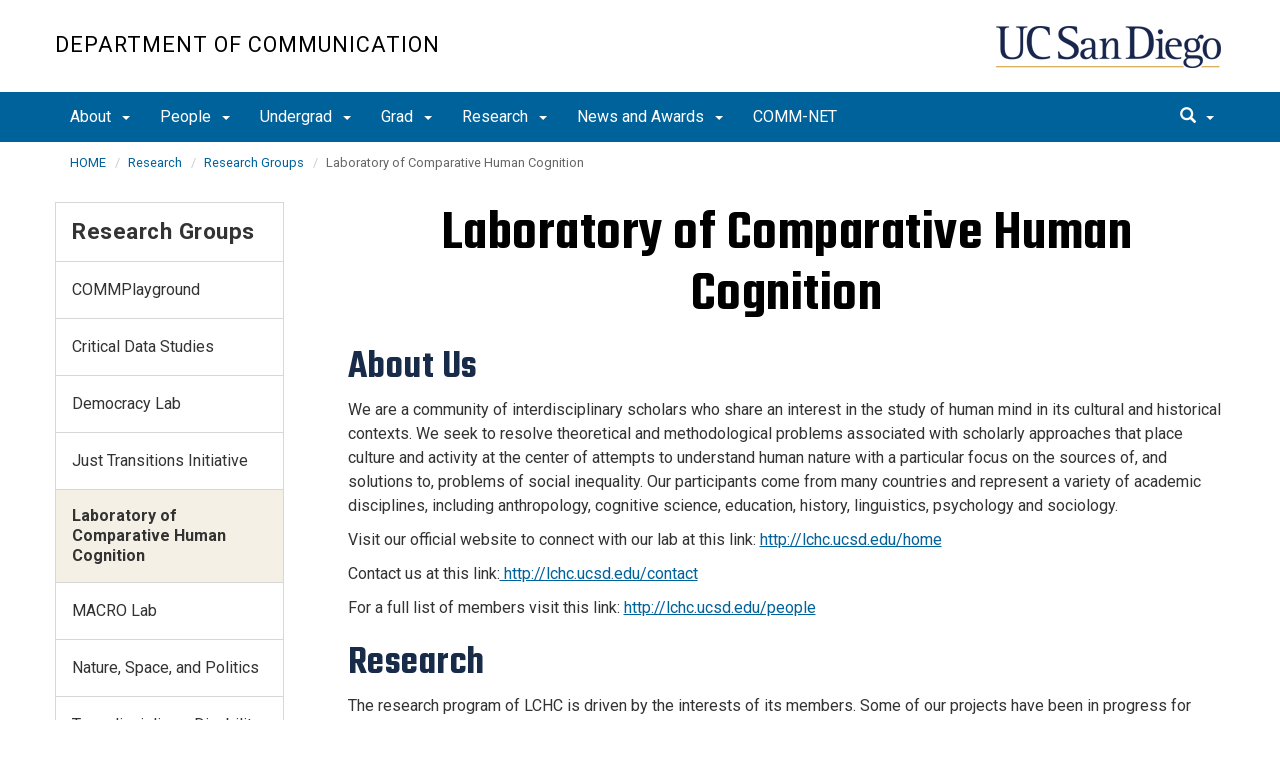

--- FILE ---
content_type: text/html; charset=UTF-8
request_url: https://communication.ucsd.edu/research/groups/lchc/index.html
body_size: 58179
content:
<!DOCTYPE html>
<html xmlns="http://www.w3.org/1999/xhtml" class="no-js" lang="en-US">
	<head>
		



 



    <meta charset="utf-8"/>
    <meta content="IE=edge" http-equiv="X-UA-Compatible"/>
    <meta content="initial-scale=1.0" name="viewport"/>
    <meta content="7MiYjX2ZghMOWvtKRWlar--c6mD2ose5EcbQFQ6szFA" name="google-site-verification"/>
    
    <title>LCHC</title>
    <meta content="University of California, San Diego" name="ORGANIZATION"/>
    <meta content="index,follow,noarchive" name="robots"/>
    <meta content="Communication" name="SITE"/>
    <meta content="LCHC" name="PAGETITLE"/>
    <meta content="LCHC" name="DESCRIPTION"/>
    <meta content="61374d370aaf6b3a02daa3d8d65352f7" name="id"/>

   
    


    

		








 




<link href="//cdn.ucsd.edu/cms/decorator-5/styles/bootstrap.min.css" rel="stylesheet"/>
<link href="//cdn.ucsd.edu/cms/decorator-5/styles/base.min.css" rel="stylesheet"/>


        
    




<!-- Site-specific CSS files -->
    
    
    
<!-- Other CSS files -->
<!--[if lt IE 9]>
<link rel="stylesheet" href="https://cdn.ucsd.edu/cms/decorator-5/styles/ie-support.css" />
<![endif]-->

<!-- Other JS files -->


<script src="https://cdn.ucsd.edu/cms/decorator-5/scripts/modernizr.min.js"></script>


        
    
    


<!-- Site-specific javascript files -->


    

<!--[if lt IE 9]>
<script src="https://cdn.ucsd.edu/cms/decorator-5/scripts/respond.min.js"></script>
<link href="https://cdn.ucsd.edu/cms/decorator-5/scripts/cross-domain/respond-proxy.html" id="respond-proxy" rel="respond-proxy" />
<link href="/_resources/cross-domain/respond.proxy.gif" id="respond-redirect" rel="respond-redirect" />
<script src="/_resources/cross-domain/respond.proxy.js"></script>
<![endif]-->


	</head>
	<body>
	    
		<header class="layout-header">
			<a class="sr-only skip-to-main" href="#main-content">Skip to main content</a>
			<div id="uc-emergency"></div>
			<!-- title section -->
			<section aria-label="Site Name" class="layout-title">
				<div class="layout-container container">
					




<a class="title-header title-header-large" href="/">
            Department of Communication
    </a>
    
<a class="title-header title-header-short" href="/">
            Communication
    </a>

    <a class="title-logo" href="http://www.ucsd.edu">UC San Diego</a>



				</div>
			</section>
		</header>
		
		<div class="navmenu navmenu-default navmenu-fixed-left offcanvas" style="">
		






<ul class="nav navbar-nav navbar-right msearch">
		    <li>
			    <div class="search">
		            <button aria-label="search" class="search-toggle btn-default">
		                <span class="glyphicon glyphicon-search"></span> <span class="caret"></span>
		            </button>

		            <div class="search-content" id="search-m">

                        <form action="/search/index.html" method="get">
                            <label for="search-scope" style="display:none;">Search</label>
                            <select class="search-scope" id="search-scope-m" name="search-scope">
                                                                    <option selected="selected" value="communication">This Site</option>
                                                                <option value="default_collection">All UCSD Sites</option>
                                <option value="faculty-staff">Faculty/Staff</option>
                            </select>
                        
                            <div class="input-group">
                                <label for="q-m" style="display:none;">Search Term</label>
                                <input autofocus="autofocus" class="form-control search-term" id="q-m" name="search-term-m" placeholder="Search..." type="search"/>
                            </div>
                            <input class="sr-only" type="submit" value="Submit"/>
                        </form>

                    </div>
        </div>
    </li>
</ul>










  
<button aria-controls="navbar" class="navbar-toggle sr-only" data-canvas="body" data-target=".navmenu" data-toggle="offcanvas" type="button">Close Nav</button>

<ul class="nav navmenu-nav">
                       
                                                                                          
                                                                                                                                                           
                                                                                                                                                   
                                                                                                                                                   
                                                                                                                                                   
                                 
                                 
                 
          
          <li class="dropdown open "><a href="../../../about/index.html">About <span class="caret"></span>          </a>
                   
                                                                                           <ul class="dropdown-menu navmenu-nav">
                                                                                                                                                           <li><a href="../../../about/contact.html">Contact</a></li>
                                                                                                                                                   <li><a href="../../../about/covid.html">COVID-19 Updates</a></li>
                                                                                                                                                   <li><a href="../../../about/department-statements1.html">Department Statements</a></li>
                                                                                                                                                   <li><a href="../../../about/sp-art-installation.html">Something Pacific: An Art Installation by Nam June Paik</a></li>
                        </ul>
       
                             </li>
                                
                                                                                 
                                                             
                                                                                                                                                   
                                                                                                                                                   
                                                                                                                                                   
                                                                                                                                                   
                                                                                                                                                   
                                                                                                                                                   
                                                                                                                                                   
                                                                                                                                                   
                                                                                                                                        
                                 
                 
          
          <li class="dropdown open "><a href="../../../people/index.html">People <span class="caret"></span>          </a>
                   
                                                                                  <ul class="dropdown-menu navmenu-nav">
                                                             <li><a href="../../../people/affiliates/index.html">Affiliates</a></li>
                                                                                                                                                   <li><a href="../../../people/admin/index.html">Administration</a></li>
                                                                                                                                                   <li><a href="../../../people/faculty/index.html">Faculty</a></li>
                                                                                                                                                   <li><a href="../../../people/faculty-emeriti/index.html">Faculty Emeriti</a></li>
                                                                                                                                                   <li><a href="../../../people/grads/index.html">Graduate Students</a></li>
                                                                                                                                                   <li><a href="../../../people/grad-alumni/index.html">Graduate Alumni</a></li>
                                                                                                                                                   <li><a href="../../../people/in-memorium/index.html">In Memoriam</a></li>
                                                                                                                                                   <li><a href="../../../people/lecturers/index.html">Lecturers</a></li>
                                                                                                                                                   <li><a href="../../../people/visiting-scholars/index.html">Visiting Scholars</a></li>
                                                                                                                               </ul>
       
                             </li>
                                
                                                                                 
                                                             
                                                                                                                                                   
                                                                                                                                                   
                                                                                                                                                   
                                                                                                                                                   
                                                                                                                                                   
                                                                                                                                        
                                 
                 
          
          <li class="dropdown open "><a href="../../../undergrad/index.html">Undergrad <span class="caret"></span>          </a>
                   
                                                                                  <ul class="dropdown-menu navmenu-nav">
                                                             <li><a href="../../../undergrad/degree-programs/index.html">Degree Programs</a></li>
                                                                                                                                                   <li><a href="../../../undergrad/current-prospective/index.html">Current &amp; Prospective Students</a></li>
                                                                                                                                                   <li><a href="../../../undergrad/courses/index.html">Courses</a></li>
                                                                                                                                                   <li><a href="../../../undergrad/ucs/index.html">Undergraduate Communication Society</a></li>
                                                                                                                                                   <li><a href="../../../undergrad/honors-program/index.html">Honors Program</a></li>
                                                                                                                                                   <li><a href="https://speechdebate.ucsd.edu">Speech and Debate Team</a></li>
                                                                                                                               </ul>
       
                             </li>
                                
                                                                                 
                                                             
                                                                                                                                                   
                                                                                                                                                   
                                                                                                                                                   
                                                                                                                                                   
                                                                                                                                                   
                                                                                                                                                   
                                                                                                                                        
                                 
                 
          
          <li class="dropdown open "><a href="../../../graduate/index.html">Grad <span class="caret"></span>          </a>
                   
                                                                                  <ul class="dropdown-menu navmenu-nav">
                                                             <li><a href="../../../graduate/grad-curriculum.html">About our Curriculum</a></li>
                                                                                                                                                   <li><a href="../../../graduate/grad-program-requirements.html">Graduate Program Requirements</a></li>
                                                                                                                                                   <li><a href="../../../graduate/grad_theory_and_methods_courses.html">Theory and Methods Courses</a></li>
                                                                                                                                                   <li><a href="../../../graduate/grad-admissions.html">Graduate Admissions</a></li>
                                                                                                                                                   <li><a href="../../../graduate/admissions-faq.html">Admissions FAQ</a></li>
                                                                                                                                                   <li><a href="../../../graduate/resources.html">Resources</a></li>
                                                                                                                                                   <li><a href="../../../graduate/science-studies.html">Science Studies Program</a></li>
                                                                                                                               </ul>
       
                             </li>
                                
                                                                                 
                                                             
                                                                                                                                                   
                                                                                                                                                   
                                                                                                                                                   
                                                                                                                                                                                                                                                          
                                 
                                 
                 
          
          <li class="dropdown open "><a href="../../index.html">Research <span class="caret"></span>          </a>
                   
                                                                                  <ul class="dropdown-menu navmenu-nav">
                                                             <li><a href="../../research-topics.html">Research Topics</a></li>
                                                                                                                                                   <li><a href="../index.html">Research Groups</a></li>
                                                                                                                                                   <li><a href="../../books-new.html">Books</a></li>
                                                                                                                                                   <li><a href="../../drawer-films-new.html">Films &amp; Media</a></li>
                                                                                                                                                                                                                                                          <li><a href="https://communication.ucsd.edu/people/grad-alumni/index.html">Dissertation Defenses</a></li>
                        </ul>
       
                             </li>
                                
                                                                                          
                                                                                                                                                           
                                                                                                                                                   
                                                                                                                                                   
                                 
                                 
                 
          
          <li class="dropdown open "><a href="../../../news/index.html">News and Awards <span class="caret"></span>          </a>
                   
                                                                                           <ul class="dropdown-menu navmenu-nav">
                                                                                                                                                           <li><a href="../../../news/awards-and-accolades.html">Awards and Accolades</a></li>
                                                                                                                                                   <li><a href="../../../news/news-page.html">In the News</a></li>
                                                                                                                                                   <li><a href="../../../news/past-events.html">Past Events</a></li>
                        </ul>
       
                             </li>
                                
                                                                                                                                                                                    
                
        <li class=""><a href="../../../comm-net/index.html">COMM-NET</a>
          
                   
                                                                                                                                                                                </li>
         </ul>

		</div>
		
		<nav class="navbar navbar-default navbar-static-top">
			<div class="container">
			    
                <div class="navbar-header">
        			<button aria-controls="navbar" aria-expanded="false" class="navbar-toggle" data-canvas="body" data-target=".navmenu" data-toggle="offcanvas" type="button">
          			    <span class="sr-only">Toggle navigation</span>
    
          					<div class="col-sm-1 mobile-nav-bars">
          				    <span class="icon-bar"></span>
          				    <span class="icon-bar"></span>
          				    <span class="icon-bar"></span>
             				</div>
              			<div class="col-sm-1 mobile-nav-icon">
                          MENU
          			    </div>
          			    
                    </button>
                    
                    <div class="col-sm-4 pull-right visible-xs-block">
                        <img alt="UC San Diego Logo" class="img-responsive header-logo" src="https://cdn.ucsd.edu/cms/decorator-5/styles/img/ucsd-footer-logo-white.png"/>
                    </div>
                    
                </div>
                
                <div class="navbar-collapse collapse" id="navbar">
			    
    	            








<ul class="nav navbar-nav navbar-nav-list">
                       
                                                                                          
                                                                                                                                                           
                                                                                                                                                   
                                                                                                                                                   
                                                                                                                                                   
                                 
                                 
                 
          
          <li class="dropdown "><a aria-expanded="false" class="dropdown-toggle" data-close-others="true" data-hover="dropdown" href="../../../about/index.html">About <span class="caret"></span>          </a>
                   
                                                                                           <ul class="dropdown-menu">
                                                                                                                                                           <li><a href="../../../about/contact.html">Contact</a></li>
                                                                                                                                                   <li><a href="../../../about/covid.html">COVID-19 Updates</a></li>
                                                                                                                                                   <li><a href="../../../about/department-statements1.html">Department Statements</a></li>
                                                                                                                                                   <li><a href="../../../about/sp-art-installation.html">Something Pacific: An Art Installation by Nam June Paik</a></li>
                        </ul>
       
                             </li>
                                
                                                                                 
                                                             
                                                                                                                                                   
                                                                                                                                                   
                                                                                                                                                   
                                                                                                                                                   
                                                                                                                                                   
                                                                                                                                                   
                                                                                                                                                   
                                                                                                                                                   
                                                                                                                                        
                                 
                 
          
          <li class="dropdown "><a aria-expanded="false" class="dropdown-toggle" data-close-others="true" data-hover="dropdown" href="../../../people/index.html">People <span class="caret"></span>          </a>
                   
                                                                                  <ul class="dropdown-menu">
                                                             <li><a href="../../../people/affiliates/index.html">Affiliates</a></li>
                                                                                                                                                   <li><a href="../../../people/admin/index.html">Administration</a></li>
                                                                                                                                                   <li><a href="../../../people/faculty/index.html">Faculty</a></li>
                                                                                                                                                   <li><a href="../../../people/faculty-emeriti/index.html">Faculty Emeriti</a></li>
                                                                                                                                                   <li><a href="../../../people/grads/index.html">Graduate Students</a></li>
                                                                                                                                                   <li><a href="../../../people/grad-alumni/index.html">Graduate Alumni</a></li>
                                                                                                                                                   <li><a href="../../../people/in-memorium/index.html">In Memoriam</a></li>
                                                                                                                                                   <li><a href="../../../people/lecturers/index.html">Lecturers</a></li>
                                                                                                                                                   <li><a href="../../../people/visiting-scholars/index.html">Visiting Scholars</a></li>
                                                                                                                               </ul>
       
                             </li>
                                
                                                                                 
                                                             
                                                                                                                                                   
                                                                                                                                                   
                                                                                                                                                   
                                                                                                                                                   
                                                                                                                                                   
                                                                                                                                        
                                 
                 
          
          <li class="dropdown "><a aria-expanded="false" class="dropdown-toggle" data-close-others="true" data-hover="dropdown" href="../../../undergrad/index.html">Undergrad <span class="caret"></span>          </a>
                   
                                                                                  <ul class="dropdown-menu">
                                                             <li><a href="../../../undergrad/degree-programs/index.html">Degree Programs</a></li>
                                                                                                                                                   <li><a href="../../../undergrad/current-prospective/index.html">Current &amp; Prospective Students</a></li>
                                                                                                                                                   <li><a href="../../../undergrad/courses/index.html">Courses</a></li>
                                                                                                                                                   <li><a href="../../../undergrad/ucs/index.html">Undergraduate Communication Society</a></li>
                                                                                                                                                   <li><a href="../../../undergrad/honors-program/index.html">Honors Program</a></li>
                                                                                                                                                   <li><a href="https://speechdebate.ucsd.edu">Speech and Debate Team</a></li>
                                                                                                                               </ul>
       
                             </li>
                                
                                                                                 
                                                             
                                                                                                                                                   
                                                                                                                                                   
                                                                                                                                                   
                                                                                                                                                   
                                                                                                                                                   
                                                                                                                                                   
                                                                                                                                        
                                 
                 
          
          <li class="dropdown "><a aria-expanded="false" class="dropdown-toggle" data-close-others="true" data-hover="dropdown" href="../../../graduate/index.html">Grad <span class="caret"></span>          </a>
                   
                                                                                  <ul class="dropdown-menu">
                                                             <li><a href="../../../graduate/grad-curriculum.html">About our Curriculum</a></li>
                                                                                                                                                   <li><a href="../../../graduate/grad-program-requirements.html">Graduate Program Requirements</a></li>
                                                                                                                                                   <li><a href="../../../graduate/grad_theory_and_methods_courses.html">Theory and Methods Courses</a></li>
                                                                                                                                                   <li><a href="../../../graduate/grad-admissions.html">Graduate Admissions</a></li>
                                                                                                                                                   <li><a href="../../../graduate/admissions-faq.html">Admissions FAQ</a></li>
                                                                                                                                                   <li><a href="../../../graduate/resources.html">Resources</a></li>
                                                                                                                                                   <li><a href="../../../graduate/science-studies.html">Science Studies Program</a></li>
                                                                                                                               </ul>
       
                             </li>
                                
                                                                                 
                                                             
                                                                                                                                                   
                                                                                                                                                   
                                                                                                                                                   
                                                                                                                                                                                                                                                          
                                 
                                 
                 
          
          <li class="dropdown "><a aria-expanded="false" class="dropdown-toggle" data-close-others="true" data-hover="dropdown" href="../../index.html">Research <span class="caret"></span>          </a>
                   
                                                                                  <ul class="dropdown-menu">
                                                             <li><a href="../../research-topics.html">Research Topics</a></li>
                                                                                                                                                   <li><a href="../index.html">Research Groups</a></li>
                                                                                                                                                   <li><a href="../../books-new.html">Books</a></li>
                                                                                                                                                   <li><a href="../../drawer-films-new.html">Films &amp; Media</a></li>
                                                                                                                                                                                                                                                          <li><a href="https://communication.ucsd.edu/people/grad-alumni/index.html">Dissertation Defenses</a></li>
                        </ul>
       
                             </li>
                                
                                                                                          
                                                                                                                                                           
                                                                                                                                                   
                                                                                                                                                   
                                 
                                 
                 
          
          <li class="dropdown "><a aria-expanded="false" class="dropdown-toggle" data-close-others="true" data-hover="dropdown" href="../../../news/index.html">News and Awards <span class="caret"></span>          </a>
                   
                                                                                           <ul class="dropdown-menu">
                                                                                                                                                           <li><a href="../../../news/awards-and-accolades.html">Awards and Accolades</a></li>
                                                                                                                                                   <li><a href="../../../news/news-page.html">In the News</a></li>
                                                                                                                                                   <li><a href="../../../news/past-events.html">Past Events</a></li>
                        </ul>
       
                             </li>
                                
                                                                                                                                                                                    
                
        <li class=""><a href="../../../comm-net/index.html">COMM-NET</a>
          
                   
                                                                                                                                                                                </li>
         </ul>

    	            
    	            <div class="btn-nav"></div>
    		
    				





<ul class="nav navbar-nav navbar-right">
		    <li>
			    <div class="search">
		            <button aria-label="search" class="search-toggle btn-default">
		                <span class="glyphicon glyphicon-search"></span> <span class="caret"></span>
		            </button>

		            <div class="search-content" id="search">

                        <form action="/search/index.html" id="cse-search-box" method="get">
                            <label class="sr-only" for="search-scope">Search Scope</label>
                            <select class="search-scope" id="search-scope" name="search-scope">
                                                                    <option selected="selected" value="communication">This Site</option>
                                                                <option value="default_collection">All UCSD Sites</option>
                                <option value="faculty-staff">Faculty/Staff</option>
                            </select>
                        
                            <div class="input-group">
                                <label for="q" id="search-term-label" style="display:none;">Search Term</label>
                                <input autofocus="autofocus" class="form-control search-term" id="q" name="search-term" placeholder="Search..." type="search"/>
                            </div>
                            <input class="sr-only" type="submit" value="Submit"/>
                        </form>

                    </div>
        </div>
    </li>
</ul>



				
				</div><!--end nav collapse -->

			</div>
		</nav>
		<main class="layout-main" id="main-content">
		    










			<div class="container">
			    <div class="row">
				    

<div class="container">
    <div class="row">
        <ol aria-label="Breadcrumb" class="breadcrumb breadcrumbs-list">
        
                                                    
                                    
                        
                                    
                                   <li><a href="../../../index.html">HOME</a></li>
                                
                                                        
                                    
                        
                                    
                                   <li><a href="../../index.html">Research</a></li>
                                
                                                        
                                    
                        
                                    
                                   <li><a href="../index.html">Research Groups</a></li>
                                
                                                        
                                    
                        
                                                                            
                                        <li aria-current="page">Laboratory of Comparative Human Cognition</li>
                                        
                                            
        </ol>
    </div>
</div>
				</div>
			</div>
			<div class="container">
			    <div class="row">
				    






<!-- display the main content -->
<section aria-label="Main Content" class="col-xs-12 col-md-9 main-section pull-right">
                            
                                        

        
    

                            <h1 style="text-align: center;"><span style="color: #000000;"><span class="colab">Laboratory</span>&#160;of Comparative Human Cognition</span></h1>
<h2><span>About Us</span></h2>
<p><span>We are a community of interdisciplinary scholars who share an interest in the study of human mind in its cultural and historical contexts. We seek to resolve theoretical and methodological problems associated with scholarly approaches that place culture and activity at the center of attempts to understand human nature with a particular focus on the sources of, and solutions to, problems of social inequality. Our participants come from many countries and represent a variety of academic disciplines, including anthropology, cognitive science, education, history, linguistics, psychology and sociology.</span></p>
<p>Visit our official website to connect with our lab at this link:&#160;<a href="http://lchc.ucsd.edu/home">http://lchc.ucsd.edu/home</a></p>
<p>Contact us at this link:<a href="http://lchc.ucsd.edu/contact">&#160;http://lchc.ucsd.edu/contact</a></p>
<p><span>For a full list of members visit this link:&#160;</span><a href="http://lchc.ucsd.edu/people">http://lchc.ucsd.edu/people</a></p>
<h2>Research</h2>
<p>The research program of LCHC is driven by the interests of its members. Some of our projects have been in progress for many years. Others crop up each year to meet participants&#8217; needs. For very early accounts of LCHC research that serve as a context for current and recent efforts, see the WIKI at:</p>
<p><a href="http://lchcfestschrift.wikispaces.com/The+Story+of+LCHC+-+A+Polyphonic+Autobiography">http://lchcfestschrift.wikispaces.com/The+Story+of+LCHC+-+A+Polyphonic+Autobiography</a></p>
                                            <div class="drawer-wrapper">
                    <div class="drawer dark-theme">
                                                                <h2>
            <a href="#">Publications</a>
        </h2>
                <div>
            <ul>
<li aria-level="2" style="font-weight: 400;"><a href="http://lchc.ucsd.edu/Pubs/lchc.encyc.pdf"><span style="font-weight: 400;">Cultural-Historical Activity Theory</span><span style="font-weight: 400;"><br/></span></a><span style="font-weight: 400;">Laboratory for Comparative Human Cognition, University of California, San Diego, San Diego, CA, USA</span></li>
</ul>
<ul>
<li aria-level="2" style="font-weight: 400;"><a href="http://tclearninglounge.org:8888/xlchc%20website/Downing-Wilson%202013%20NCT%20and%20culture-conscious%20deve.pdf"><span style="font-weight: 400;">NCT and Culture-Conscious Development</span></a><span style="font-weight: 400;"> (2013).</span></li>
</ul>
<ul>
<li aria-level="2" style="font-weight: 400;"><span style="font-weight: 400;">The Lab was awarded the 2010 American Educational Research Association's Sylvia Scribner Award. Several generations of members from the lab gave a collective talk for the occasion at the AERA conference in Denver, 2010.</span><span style="font-weight: 400;"><br/></span><a href="http://lchc.ucsd.edu/AERA_Scribner_Talk/LCHC_Scribner_slides.html"><span style="font-weight: 400;">Relocating the Laboratory: 40 Years of Collaborative Research on Culture</span><span style="font-weight: 400;"><br/></span></a><span style="font-weight: 400;">Sylvia Scribner Award Address</span><span style="font-weight: 400;"><br/></span><span style="font-weight: 400;">AERA Denver, Colorado</span><span style="font-weight: 400;"><br/></span><span style="font-weight: 400;">May 2nd, 2010</span><span style="font-weight: 400;"><br/></span><span style="font-weight: 400;">Michael Cole, Ray McDermott, Luis Moll, Denis Newman, Olga V&#225;squez, Katherine Brown, and Robert Lecusay.</span></li>
</ul>
<ul>
<li aria-level="2" style="font-weight: 400;"><a href="http://lchc.ucsd.edu/Pubs/Kids%20and%20Computers0001.pdf"><span style="font-weight: 400;">Kids and Computers, A Positive Vision of the Future</span></a><span style="font-weight: 400;"> (1989).</span></li>
</ul>
<ul>
<li aria-level="2" style="font-weight: 400;"><a href="http://lchc.ucsd.edu/Pubs/SRCD%20Newsletter.pdf"><span style="font-weight: 400;">SRCD Newsletter </span></a><span style="font-weight: 400;">(Winter, 1988).</span></li>
</ul>
<ul>
<li aria-level="2" style="font-weight: 400;"><a href="http://lchc.ucsd.edu/Pubs/CONTEXTUAL%20FACTORS%20PART1.pdf"><span style="font-weight: 400;">Contextual Factors in Education: Improving science and mathematics education for minorities and women Part 1</span><span style="font-weight: 400;"><br/></span></a><span style="font-weight: 400;">Mike Cole, Peg Griffin, LCHC, 1987.</span></li>
</ul>
<ul>
<li aria-level="2" style="font-weight: 400;"><a href="http://lchc.ucsd.edu/Pubs/CONTEXTUAL%20FACTORS%20PART%202.pdf"><span style="font-weight: 400;">Contextual Factors in Education: Improving science and mathematics education for minorities and women Part 2</span><span style="font-weight: 400;"><br/></span></a><span style="font-weight: 400;">Mike Cole, Peg Griffin, LCHC, 1987.</span></li>
</ul>
<ul>
<li aria-level="2" style="font-weight: 400;"><a href="http://lchc.ucsd.edu/Pubs/cross-cultural-contribution.pdf"><span style="font-weight: 400;">Contributions of Cross-Cultural Research to Educational Practice</span></a><span style="font-weight: 400;"> (1986).</span></li>
</ul>
<ul>
<li aria-level="2" style="font-weight: 400;"><a href="http://lchc.ucsd.edu/Pubs/Culture-CognitiveDev.pdf"><span style="font-weight: 400;">Culture and Cognitive Development</span></a><span style="font-weight: 400;"> (1983).</span></li>
</ul>
<ul>
<li aria-level="2" style="font-weight: 400;"><a href="http://lchc.ucsd.edu/Pubs/modelsystem-learning-difficulties.pdf"><span style="font-weight: 400;">A Model System for the Study of Learning Difficulties</span></a><span style="font-weight: 400;"> (LCHC, July 1982)</span></li>
</ul>
<ul>
<li aria-level="2" style="font-weight: 400;"><a href="http://lchc.ucsd.edu/Pubs/what-is-cultural-about-crosscultural.pdf"><span style="font-weight: 400;">What's Cultural About Cross-Cultural Cognitive Psychology?</span></a><span style="font-weight: 400;"> (1979).</span></li>
</ul>
<ul>
<li aria-level="2" style="font-weight: 400;"><a href="http://lchc.ucsd.edu/Pubs/cross-cultural-psych-challenge.pdf"><span style="font-weight: 400;">Cross-Cultural Psychology's Challenges to Our Ideas of Children and Development </span></a><span style="font-weight: 400;">(1979).</span></li>
</ul>
<ul>
<li aria-level="2" style="font-weight: 400;"><a href="http://lchc.ucsd.edu/Pubs/cognition-residual-category.pdf"><span style="font-weight: 400;">Cognition as a Residual Category in Anthropology</span></a><span style="font-weight: 400;"> (1978).<br/><br/></span></li>
<li><a href="http://tclearninglounge.org:8888/xlchc%20website/Memory%20span.pdf"><span style="font-weight: 400;">Memory Spans for Nouns, Verbs, and Function Words in Low SES Children</span></a>(1976).</li>
</ul>
        </div>
                                                </div>
                </div>

                                        

        
    

                            <custom/>
                                
                            </section>




				    


 




 




















<section aria-label="Sidebar" class="col-xs-12 col-md-3 sidebar-section" role="complementary">
    
                <figure aria-label="Logo" id="site-logo" role="complementary">
            <logo/>
        </figure>
        
                            <article aria-label="Sidebar Nav" class="main-content-nav" role="navigation">
                                                                                                                            
                    
                                                                            
        
            <h2>
                                    <a href="../index.html">Research Groups</a>
                    </h2>
                    <ul class="navbar-list">
                                                                                                                                                                                                                                    
            
                                                                                                            <li class="collapsed">
                    <a href="https://sites.google.com/ucsd.edu/commplayground/">
                COMMPlayground
            </a>
            </li>
                                                                                                                            
            
                                                                                                            <li class="collapsed">
                    <a href="../critical-data/index.html">
                Critical Data Studies
            </a>
            </li>
                                                                                                                            
            
                                                                                                            <li class="collapsed">
                    <a href="https://democracylab.ucsd.edu/">
                Democracy Lab
            </a>
            </li>
                                                                                                                            
            
                                                                                                            <li class="collapsed">
                    <a href="../just-transitions-initiative/index.html">
                Just Transitions Initiative
            </a>
            </li>
                                                                                                                            
            
                                                                                                                                                                                                                                                                                                                                            <li class="active">
                                        Laboratory of Comparative Human Cognition
                    
                                                                                                                                                                                                                                                                                                                                                                                                                                                                                                                                                                                                                                                     
                                                       
                                                                
                    
                                     </li>
                                                                                                        
            
                                                                                                            <li class="collapsed">
                    <a href="https://macrolab.ucsd.edu/">
                MACRO Lab
            </a>
            </li>
                                                                                                                            
            
                                                                                                            <li class="collapsed">
                    <a href="https://naturespacepolitics.ucsd.edu/">
                Nature, Space, and Politics
            </a>
            </li>
                                                                                                                            
            
                                                                                                            <li class="collapsed">
                    <a href="../t-d-s/index.html">
                Transdisciplinary Disability Studies
            </a>
            </li>
                                                                                                                            
            
                                                                                                            </ul>
                
                        </article>
            
            
                            <custom/>
                </section>

			    </div>
			</div>
		</main>
		<footer class="footer">
			







<div class="container">
    <div class="row">
        <div class="col-sm-8">
        <p>
        <span>UC San Diego 9500 Gilman Dr. La Jolla, CA 92093 (858) 534-2230</span>
        <br/>
        <span>
        Copyright © <span class="footer-copyright-year">2025</span> Regents of the University of California.
        All rights reserved.
        </span>
        </p>
            <ul class="footer-links">
                <li><a href="https://accessibility.ucsd.edu/">Accessibility</a></li>
                <li><a href="https://ucsd.edu/about/privacy.html">Privacy</a></li>
                <li><a href="https://ucsd.edu/about/terms-of-use.html">Terms of Use</a></li>
                <li>
                        <a href="mailto:communication@ucsd.edu">Feedback</a>
            </li>
            </ul>
        </div>
        
        <div class="col-sm-4">
            <a href="https://ucsd.edu/"><img alt="UCSD homepage" class="img-responsive footer-logo" src="https://cdn.ucsd.edu/developer/decorator/5.0.2/img/ucsd-footer-logo-white.png"/></a>
        </div>
    </div>
</div>



<script src="https://cdn.ucsd.edu/cms/decorator-5/scripts/jquery.min.js"></script>
<script src="https://cdn.ucsd.edu/cms/decorator-5/scripts/bootstrap.min.js"></script>
<script src="https://www.ucsd.edu/common/_emergency-broadcast/message.js"></script>
<script src="https://cdn.ucsd.edu/cms/decorator-5/scripts/vendor.min.js"></script>
<script src="https://cdn.ucsd.edu/cms/decorator-5/scripts/base.min.js"></script>


        
    


<!-- Site-specific javascript files -->




                                <script src="../../../_resources/js/datatables.min.js" type="text/javascript"></script>
            




<script>
    $(document).ready(function() {
      $('.js-activated').dropdownHover().dropdown();
    });
  </script>

        
    <script src="https://cdn.ucsd.edu/cms/decorator-5/scripts/decorator.js" type="text/javascript"></script>
    
    <script type="text/javascript">
    (function($) {
        $(document).ready(function() {
            initCopyright();
        });
    })(jQuery);
    </script>
            <!-- Global site tag (gtag.js) - Google Analytics -->
<script async="" src="https://www.googletagmanager.com/gtag/js?id=G-YDL8XMV76T"></script>
<script>// <![CDATA[
window.dataLayer = window.dataLayer || [];
  function gtag(){dataLayer.push(arguments);}
  gtag('js', new Date());

  gtag('config', 'G-YDL8XMV76T', {'cookie_domain': 'communication.ucsd.edu'});
// ]]></script>
    

		</footer>
	</body>
</html>

--- FILE ---
content_type: application/javascript
request_url: https://communication.ucsd.edu/_resources/js/datatables.min.js
body_size: 458
content:
$(document).ready( function () {
    $('#datatable').DataTable({
        "iDisplayLength": 300,
        order: []
    }
    );
} );

$(document).ready( function () {
    $('#datatable2').DataTable({
        "iDisplayLength": 300,
        order: []}
    );
} );

$(document).ready( function () {
    $('#datatable3').DataTable({
        "iDisplayLength": 300,
        order: []}
    );
} );

$(document).ready( function () {
    $('#datatable4').DataTable({
        "iDisplayLength": 300,
        order: []}
    );
} );